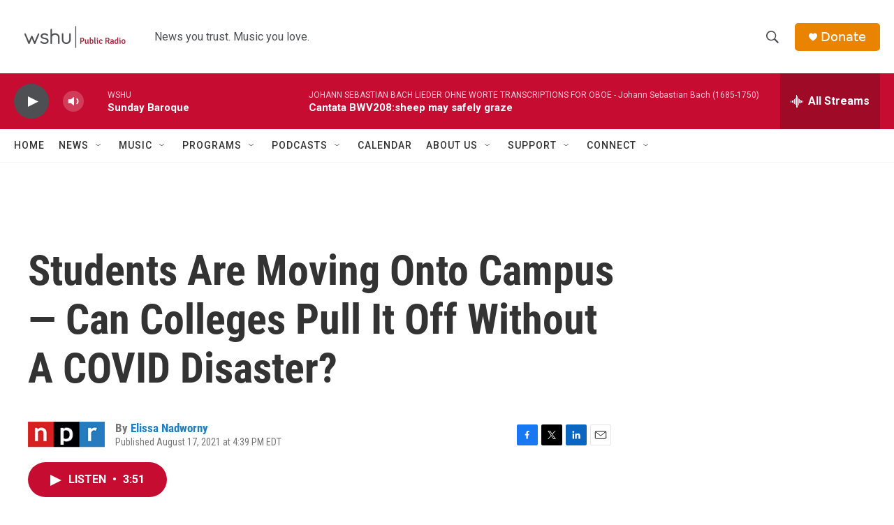

--- FILE ---
content_type: text/html; charset=utf-8
request_url: https://www.google.com/recaptcha/api2/aframe
body_size: 268
content:
<!DOCTYPE HTML><html><head><meta http-equiv="content-type" content="text/html; charset=UTF-8"></head><body><script nonce="K8YGggBxC7y781eLqM3e-w">/** Anti-fraud and anti-abuse applications only. See google.com/recaptcha */ try{var clients={'sodar':'https://pagead2.googlesyndication.com/pagead/sodar?'};window.addEventListener("message",function(a){try{if(a.source===window.parent){var b=JSON.parse(a.data);var c=clients[b['id']];if(c){var d=document.createElement('img');d.src=c+b['params']+'&rc='+(localStorage.getItem("rc::a")?sessionStorage.getItem("rc::b"):"");window.document.body.appendChild(d);sessionStorage.setItem("rc::e",parseInt(sessionStorage.getItem("rc::e")||0)+1);localStorage.setItem("rc::h",'1769968593434');}}}catch(b){}});window.parent.postMessage("_grecaptcha_ready", "*");}catch(b){}</script></body></html>